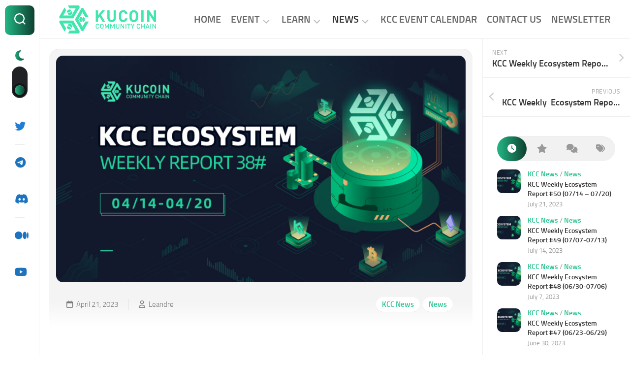

--- FILE ---
content_type: text/html; charset=UTF-8
request_url: https://news.kcc.io/kcc-weekly-ecosystem-report-38/
body_size: 17213
content:
<!DOCTYPE html> 
<html class="no-js" lang="en-US">

<head>
	<meta charset="UTF-8">
	<meta name="viewport" content="width=device-width, initial-scale=1.0">
	<link rel="profile" href="https://gmpg.org/xfn/11">
		<link rel="pingback" href="https://news.kcc.io/xmlrpc.php">
		
	<meta name='robots' content='index, follow, max-image-preview:large, max-snippet:-1, max-video-preview:-1' />
<script>document.documentElement.className = document.documentElement.className.replace("no-js","js");</script>

	<!-- This site is optimized with the Yoast SEO plugin v26.6 - https://yoast.com/wordpress/plugins/seo/ -->
	<title>KCC Weekly  Ecosystem Report 38# (04/14-04/20) - KCC News</title>
	<link rel="canonical" href="https://ec2-52-197-40-167.ap-northeast-1.compute.amazonaws.com/kcc-weekly-ecosystem-report-38/" />
	<meta property="og:locale" content="en_US" />
	<meta property="og:type" content="article" />
	<meta property="og:title" content="KCC Weekly  Ecosystem Report 38# (04/14-04/20) - KCC News" />
	<meta property="og:description" content="Hey guys, here is the KCC Weekly Report (38#) summarizing the recent progress of our chain and the latest news about KCC Projects. KCC Data Highlight&#046;&#046;&#046;" />
	<meta property="og:url" content="https://ec2-52-197-40-167.ap-northeast-1.compute.amazonaws.com/kcc-weekly-ecosystem-report-38/" />
	<meta property="og:site_name" content="KCC News" />
	<meta property="article:published_time" content="2023-04-21T08:18:41+00:00" />
	<meta property="og:image" content="https://ec2-52-197-40-167.ap-northeast-1.compute.amazonaws.com/wp-content/uploads/2023/04/KCC-WR38-News周报平台头图KCC-WR38-REPORT-.jpg" />
	<meta property="og:image:width" content="1400" />
	<meta property="og:image:height" content="800" />
	<meta property="og:image:type" content="image/jpeg" />
	<meta name="author" content="Leandre" />
	<meta name="twitter:card" content="summary_large_image" />
	<meta name="twitter:label1" content="Written by" />
	<meta name="twitter:data1" content="Leandre" />
	<meta name="twitter:label2" content="Est. reading time" />
	<meta name="twitter:data2" content="3 minutes" />
	<script type="application/ld+json" class="yoast-schema-graph">{"@context":"https://schema.org","@graph":[{"@type":"Article","@id":"https://ec2-52-197-40-167.ap-northeast-1.compute.amazonaws.com/kcc-weekly-ecosystem-report-38/#article","isPartOf":{"@id":"https://ec2-52-197-40-167.ap-northeast-1.compute.amazonaws.com/kcc-weekly-ecosystem-report-38/"},"author":{"name":"Leandre","@id":"https://52.197.40.167:80/#/schema/person/da6d65231fd6eee74b6f889278151309"},"headline":"KCC Weekly  Ecosystem Report 38# (04/14-04/20)","datePublished":"2023-04-21T08:18:41+00:00","mainEntityOfPage":{"@id":"https://ec2-52-197-40-167.ap-northeast-1.compute.amazonaws.com/kcc-weekly-ecosystem-report-38/"},"wordCount":230,"publisher":{"@id":"https://52.197.40.167:80/#organization"},"image":{"@id":"https://ec2-52-197-40-167.ap-northeast-1.compute.amazonaws.com/kcc-weekly-ecosystem-report-38/#primaryimage"},"thumbnailUrl":"https://news.kcc.io/wp-content/uploads/2023/04/KCC-WR38-News周报平台头图KCC-WR38-REPORT-.jpg","articleSection":["KCC News","News"],"inLanguage":"en-US"},{"@type":"WebPage","@id":"https://ec2-52-197-40-167.ap-northeast-1.compute.amazonaws.com/kcc-weekly-ecosystem-report-38/","url":"https://ec2-52-197-40-167.ap-northeast-1.compute.amazonaws.com/kcc-weekly-ecosystem-report-38/","name":"KCC Weekly  Ecosystem Report 38# (04/14-04/20) - KCC News","isPartOf":{"@id":"https://52.197.40.167:80/#website"},"primaryImageOfPage":{"@id":"https://ec2-52-197-40-167.ap-northeast-1.compute.amazonaws.com/kcc-weekly-ecosystem-report-38/#primaryimage"},"image":{"@id":"https://ec2-52-197-40-167.ap-northeast-1.compute.amazonaws.com/kcc-weekly-ecosystem-report-38/#primaryimage"},"thumbnailUrl":"https://news.kcc.io/wp-content/uploads/2023/04/KCC-WR38-News周报平台头图KCC-WR38-REPORT-.jpg","datePublished":"2023-04-21T08:18:41+00:00","breadcrumb":{"@id":"https://ec2-52-197-40-167.ap-northeast-1.compute.amazonaws.com/kcc-weekly-ecosystem-report-38/#breadcrumb"},"inLanguage":"en-US","potentialAction":[{"@type":"ReadAction","target":["https://ec2-52-197-40-167.ap-northeast-1.compute.amazonaws.com/kcc-weekly-ecosystem-report-38/"]}]},{"@type":"ImageObject","inLanguage":"en-US","@id":"https://ec2-52-197-40-167.ap-northeast-1.compute.amazonaws.com/kcc-weekly-ecosystem-report-38/#primaryimage","url":"https://news.kcc.io/wp-content/uploads/2023/04/KCC-WR38-News周报平台头图KCC-WR38-REPORT-.jpg","contentUrl":"https://news.kcc.io/wp-content/uploads/2023/04/KCC-WR38-News周报平台头图KCC-WR38-REPORT-.jpg","width":1400,"height":800},{"@type":"BreadcrumbList","@id":"https://ec2-52-197-40-167.ap-northeast-1.compute.amazonaws.com/kcc-weekly-ecosystem-report-38/#breadcrumb","itemListElement":[{"@type":"ListItem","position":1,"name":"Home","item":"https://52.197.40.167:80/"},{"@type":"ListItem","position":2,"name":"KCC Weekly  Ecosystem Report 38# (04/14-04/20)"}]},{"@type":"WebSite","@id":"https://52.197.40.167:80/#website","url":"https://52.197.40.167:80/","name":"KCC News","description":"Your source of stories on DeFi, NFT, GameFi and the KCC Chain Community.","publisher":{"@id":"https://52.197.40.167:80/#organization"},"potentialAction":[{"@type":"SearchAction","target":{"@type":"EntryPoint","urlTemplate":"https://52.197.40.167:80/?s={search_term_string}"},"query-input":{"@type":"PropertyValueSpecification","valueRequired":true,"valueName":"search_term_string"}}],"inLanguage":"en-US"},{"@type":"Organization","@id":"https://52.197.40.167:80/#organization","name":"KCC News","url":"https://52.197.40.167:80/","logo":{"@type":"ImageObject","inLanguage":"en-US","@id":"https://52.197.40.167:80/#/schema/logo/image/","url":"https://news.kcc.io/wp-content/uploads/2022/05/cropped-KuCoin-Community-Chain_Green.png","contentUrl":"https://news.kcc.io/wp-content/uploads/2022/05/cropped-KuCoin-Community-Chain_Green.png","width":2917,"height":846,"caption":"KCC News"},"image":{"@id":"https://52.197.40.167:80/#/schema/logo/image/"}},{"@type":"Person","@id":"https://52.197.40.167:80/#/schema/person/da6d65231fd6eee74b6f889278151309","name":"Leandre","image":{"@type":"ImageObject","inLanguage":"en-US","@id":"https://52.197.40.167:80/#/schema/person/image/","url":"https://secure.gravatar.com/avatar/fbaac20848c0a53f02599acb63e82c6af05c628bcd93760816fd7894b8cc3bd4?s=96&d=mm&r=g","contentUrl":"https://secure.gravatar.com/avatar/fbaac20848c0a53f02599acb63e82c6af05c628bcd93760816fd7894b8cc3bd4?s=96&d=mm&r=g","caption":"Leandre"},"sameAs":["http://127.0.0.1"],"url":"https://news.kcc.io/author/user/"}]}</script>
	<!-- / Yoast SEO plugin. -->


<link rel="alternate" type="application/rss+xml" title="KCC News &raquo; Feed" href="https://news.kcc.io/feed/" />
<link rel="alternate" type="application/rss+xml" title="KCC News &raquo; Comments Feed" href="https://news.kcc.io/comments/feed/" />
<link rel="alternate" type="application/rss+xml" title="KCC News &raquo; KCC Weekly  Ecosystem Report 38# (04/14-04/20) Comments Feed" href="https://news.kcc.io/kcc-weekly-ecosystem-report-38/feed/" />
<link rel="alternate" title="oEmbed (JSON)" type="application/json+oembed" href="https://news.kcc.io/wp-json/oembed/1.0/embed?url=https%3A%2F%2Fnews.kcc.io%2Fkcc-weekly-ecosystem-report-38%2F" />
<link rel="alternate" title="oEmbed (XML)" type="text/xml+oembed" href="https://news.kcc.io/wp-json/oembed/1.0/embed?url=https%3A%2F%2Fnews.kcc.io%2Fkcc-weekly-ecosystem-report-38%2F&#038;format=xml" />
		<!-- This site uses the Google Analytics by MonsterInsights plugin v9.11.0 - Using Analytics tracking - https://www.monsterinsights.com/ -->
		<!-- Note: MonsterInsights is not currently configured on this site. The site owner needs to authenticate with Google Analytics in the MonsterInsights settings panel. -->
					<!-- No tracking code set -->
				<!-- / Google Analytics by MonsterInsights -->
		<style id='wp-img-auto-sizes-contain-inline-css' type='text/css'>
img:is([sizes=auto i],[sizes^="auto," i]){contain-intrinsic-size:3000px 1500px}
/*# sourceURL=wp-img-auto-sizes-contain-inline-css */
</style>
<style id='wp-emoji-styles-inline-css' type='text/css'>

	img.wp-smiley, img.emoji {
		display: inline !important;
		border: none !important;
		box-shadow: none !important;
		height: 1em !important;
		width: 1em !important;
		margin: 0 0.07em !important;
		vertical-align: -0.1em !important;
		background: none !important;
		padding: 0 !important;
	}
/*# sourceURL=wp-emoji-styles-inline-css */
</style>
<style id='wp-block-library-inline-css' type='text/css'>
:root{--wp-block-synced-color:#7a00df;--wp-block-synced-color--rgb:122,0,223;--wp-bound-block-color:var(--wp-block-synced-color);--wp-editor-canvas-background:#ddd;--wp-admin-theme-color:#007cba;--wp-admin-theme-color--rgb:0,124,186;--wp-admin-theme-color-darker-10:#006ba1;--wp-admin-theme-color-darker-10--rgb:0,107,160.5;--wp-admin-theme-color-darker-20:#005a87;--wp-admin-theme-color-darker-20--rgb:0,90,135;--wp-admin-border-width-focus:2px}@media (min-resolution:192dpi){:root{--wp-admin-border-width-focus:1.5px}}.wp-element-button{cursor:pointer}:root .has-very-light-gray-background-color{background-color:#eee}:root .has-very-dark-gray-background-color{background-color:#313131}:root .has-very-light-gray-color{color:#eee}:root .has-very-dark-gray-color{color:#313131}:root .has-vivid-green-cyan-to-vivid-cyan-blue-gradient-background{background:linear-gradient(135deg,#00d084,#0693e3)}:root .has-purple-crush-gradient-background{background:linear-gradient(135deg,#34e2e4,#4721fb 50%,#ab1dfe)}:root .has-hazy-dawn-gradient-background{background:linear-gradient(135deg,#faaca8,#dad0ec)}:root .has-subdued-olive-gradient-background{background:linear-gradient(135deg,#fafae1,#67a671)}:root .has-atomic-cream-gradient-background{background:linear-gradient(135deg,#fdd79a,#004a59)}:root .has-nightshade-gradient-background{background:linear-gradient(135deg,#330968,#31cdcf)}:root .has-midnight-gradient-background{background:linear-gradient(135deg,#020381,#2874fc)}:root{--wp--preset--font-size--normal:16px;--wp--preset--font-size--huge:42px}.has-regular-font-size{font-size:1em}.has-larger-font-size{font-size:2.625em}.has-normal-font-size{font-size:var(--wp--preset--font-size--normal)}.has-huge-font-size{font-size:var(--wp--preset--font-size--huge)}.has-text-align-center{text-align:center}.has-text-align-left{text-align:left}.has-text-align-right{text-align:right}.has-fit-text{white-space:nowrap!important}#end-resizable-editor-section{display:none}.aligncenter{clear:both}.items-justified-left{justify-content:flex-start}.items-justified-center{justify-content:center}.items-justified-right{justify-content:flex-end}.items-justified-space-between{justify-content:space-between}.screen-reader-text{border:0;clip-path:inset(50%);height:1px;margin:-1px;overflow:hidden;padding:0;position:absolute;width:1px;word-wrap:normal!important}.screen-reader-text:focus{background-color:#ddd;clip-path:none;color:#444;display:block;font-size:1em;height:auto;left:5px;line-height:normal;padding:15px 23px 14px;text-decoration:none;top:5px;width:auto;z-index:100000}html :where(.has-border-color){border-style:solid}html :where([style*=border-top-color]){border-top-style:solid}html :where([style*=border-right-color]){border-right-style:solid}html :where([style*=border-bottom-color]){border-bottom-style:solid}html :where([style*=border-left-color]){border-left-style:solid}html :where([style*=border-width]){border-style:solid}html :where([style*=border-top-width]){border-top-style:solid}html :where([style*=border-right-width]){border-right-style:solid}html :where([style*=border-bottom-width]){border-bottom-style:solid}html :where([style*=border-left-width]){border-left-style:solid}html :where(img[class*=wp-image-]){height:auto;max-width:100%}:where(figure){margin:0 0 1em}html :where(.is-position-sticky){--wp-admin--admin-bar--position-offset:var(--wp-admin--admin-bar--height,0px)}@media screen and (max-width:600px){html :where(.is-position-sticky){--wp-admin--admin-bar--position-offset:0px}}

/*# sourceURL=wp-block-library-inline-css */
</style><style id='wp-block-image-inline-css' type='text/css'>
.wp-block-image>a,.wp-block-image>figure>a{display:inline-block}.wp-block-image img{box-sizing:border-box;height:auto;max-width:100%;vertical-align:bottom}@media not (prefers-reduced-motion){.wp-block-image img.hide{visibility:hidden}.wp-block-image img.show{animation:show-content-image .4s}}.wp-block-image[style*=border-radius] img,.wp-block-image[style*=border-radius]>a{border-radius:inherit}.wp-block-image.has-custom-border img{box-sizing:border-box}.wp-block-image.aligncenter{text-align:center}.wp-block-image.alignfull>a,.wp-block-image.alignwide>a{width:100%}.wp-block-image.alignfull img,.wp-block-image.alignwide img{height:auto;width:100%}.wp-block-image .aligncenter,.wp-block-image .alignleft,.wp-block-image .alignright,.wp-block-image.aligncenter,.wp-block-image.alignleft,.wp-block-image.alignright{display:table}.wp-block-image .aligncenter>figcaption,.wp-block-image .alignleft>figcaption,.wp-block-image .alignright>figcaption,.wp-block-image.aligncenter>figcaption,.wp-block-image.alignleft>figcaption,.wp-block-image.alignright>figcaption{caption-side:bottom;display:table-caption}.wp-block-image .alignleft{float:left;margin:.5em 1em .5em 0}.wp-block-image .alignright{float:right;margin:.5em 0 .5em 1em}.wp-block-image .aligncenter{margin-left:auto;margin-right:auto}.wp-block-image :where(figcaption){margin-bottom:1em;margin-top:.5em}.wp-block-image.is-style-circle-mask img{border-radius:9999px}@supports ((-webkit-mask-image:none) or (mask-image:none)) or (-webkit-mask-image:none){.wp-block-image.is-style-circle-mask img{border-radius:0;-webkit-mask-image:url('data:image/svg+xml;utf8,<svg viewBox="0 0 100 100" xmlns="http://www.w3.org/2000/svg"><circle cx="50" cy="50" r="50"/></svg>');mask-image:url('data:image/svg+xml;utf8,<svg viewBox="0 0 100 100" xmlns="http://www.w3.org/2000/svg"><circle cx="50" cy="50" r="50"/></svg>');mask-mode:alpha;-webkit-mask-position:center;mask-position:center;-webkit-mask-repeat:no-repeat;mask-repeat:no-repeat;-webkit-mask-size:contain;mask-size:contain}}:root :where(.wp-block-image.is-style-rounded img,.wp-block-image .is-style-rounded img){border-radius:9999px}.wp-block-image figure{margin:0}.wp-lightbox-container{display:flex;flex-direction:column;position:relative}.wp-lightbox-container img{cursor:zoom-in}.wp-lightbox-container img:hover+button{opacity:1}.wp-lightbox-container button{align-items:center;backdrop-filter:blur(16px) saturate(180%);background-color:#5a5a5a40;border:none;border-radius:4px;cursor:zoom-in;display:flex;height:20px;justify-content:center;opacity:0;padding:0;position:absolute;right:16px;text-align:center;top:16px;width:20px;z-index:100}@media not (prefers-reduced-motion){.wp-lightbox-container button{transition:opacity .2s ease}}.wp-lightbox-container button:focus-visible{outline:3px auto #5a5a5a40;outline:3px auto -webkit-focus-ring-color;outline-offset:3px}.wp-lightbox-container button:hover{cursor:pointer;opacity:1}.wp-lightbox-container button:focus{opacity:1}.wp-lightbox-container button:focus,.wp-lightbox-container button:hover,.wp-lightbox-container button:not(:hover):not(:active):not(.has-background){background-color:#5a5a5a40;border:none}.wp-lightbox-overlay{box-sizing:border-box;cursor:zoom-out;height:100vh;left:0;overflow:hidden;position:fixed;top:0;visibility:hidden;width:100%;z-index:100000}.wp-lightbox-overlay .close-button{align-items:center;cursor:pointer;display:flex;justify-content:center;min-height:40px;min-width:40px;padding:0;position:absolute;right:calc(env(safe-area-inset-right) + 16px);top:calc(env(safe-area-inset-top) + 16px);z-index:5000000}.wp-lightbox-overlay .close-button:focus,.wp-lightbox-overlay .close-button:hover,.wp-lightbox-overlay .close-button:not(:hover):not(:active):not(.has-background){background:none;border:none}.wp-lightbox-overlay .lightbox-image-container{height:var(--wp--lightbox-container-height);left:50%;overflow:hidden;position:absolute;top:50%;transform:translate(-50%,-50%);transform-origin:top left;width:var(--wp--lightbox-container-width);z-index:9999999999}.wp-lightbox-overlay .wp-block-image{align-items:center;box-sizing:border-box;display:flex;height:100%;justify-content:center;margin:0;position:relative;transform-origin:0 0;width:100%;z-index:3000000}.wp-lightbox-overlay .wp-block-image img{height:var(--wp--lightbox-image-height);min-height:var(--wp--lightbox-image-height);min-width:var(--wp--lightbox-image-width);width:var(--wp--lightbox-image-width)}.wp-lightbox-overlay .wp-block-image figcaption{display:none}.wp-lightbox-overlay button{background:none;border:none}.wp-lightbox-overlay .scrim{background-color:#fff;height:100%;opacity:.9;position:absolute;width:100%;z-index:2000000}.wp-lightbox-overlay.active{visibility:visible}@media not (prefers-reduced-motion){.wp-lightbox-overlay.active{animation:turn-on-visibility .25s both}.wp-lightbox-overlay.active img{animation:turn-on-visibility .35s both}.wp-lightbox-overlay.show-closing-animation:not(.active){animation:turn-off-visibility .35s both}.wp-lightbox-overlay.show-closing-animation:not(.active) img{animation:turn-off-visibility .25s both}.wp-lightbox-overlay.zoom.active{animation:none;opacity:1;visibility:visible}.wp-lightbox-overlay.zoom.active .lightbox-image-container{animation:lightbox-zoom-in .4s}.wp-lightbox-overlay.zoom.active .lightbox-image-container img{animation:none}.wp-lightbox-overlay.zoom.active .scrim{animation:turn-on-visibility .4s forwards}.wp-lightbox-overlay.zoom.show-closing-animation:not(.active){animation:none}.wp-lightbox-overlay.zoom.show-closing-animation:not(.active) .lightbox-image-container{animation:lightbox-zoom-out .4s}.wp-lightbox-overlay.zoom.show-closing-animation:not(.active) .lightbox-image-container img{animation:none}.wp-lightbox-overlay.zoom.show-closing-animation:not(.active) .scrim{animation:turn-off-visibility .4s forwards}}@keyframes show-content-image{0%{visibility:hidden}99%{visibility:hidden}to{visibility:visible}}@keyframes turn-on-visibility{0%{opacity:0}to{opacity:1}}@keyframes turn-off-visibility{0%{opacity:1;visibility:visible}99%{opacity:0;visibility:visible}to{opacity:0;visibility:hidden}}@keyframes lightbox-zoom-in{0%{transform:translate(calc((-100vw + var(--wp--lightbox-scrollbar-width))/2 + var(--wp--lightbox-initial-left-position)),calc(-50vh + var(--wp--lightbox-initial-top-position))) scale(var(--wp--lightbox-scale))}to{transform:translate(-50%,-50%) scale(1)}}@keyframes lightbox-zoom-out{0%{transform:translate(-50%,-50%) scale(1);visibility:visible}99%{visibility:visible}to{transform:translate(calc((-100vw + var(--wp--lightbox-scrollbar-width))/2 + var(--wp--lightbox-initial-left-position)),calc(-50vh + var(--wp--lightbox-initial-top-position))) scale(var(--wp--lightbox-scale));visibility:hidden}}
/*# sourceURL=https://news.kcc.io/wp-includes/blocks/image/style.min.css */
</style>
<style id='global-styles-inline-css' type='text/css'>
:root{--wp--preset--aspect-ratio--square: 1;--wp--preset--aspect-ratio--4-3: 4/3;--wp--preset--aspect-ratio--3-4: 3/4;--wp--preset--aspect-ratio--3-2: 3/2;--wp--preset--aspect-ratio--2-3: 2/3;--wp--preset--aspect-ratio--16-9: 16/9;--wp--preset--aspect-ratio--9-16: 9/16;--wp--preset--color--black: #000000;--wp--preset--color--cyan-bluish-gray: #abb8c3;--wp--preset--color--white: #ffffff;--wp--preset--color--pale-pink: #f78da7;--wp--preset--color--vivid-red: #cf2e2e;--wp--preset--color--luminous-vivid-orange: #ff6900;--wp--preset--color--luminous-vivid-amber: #fcb900;--wp--preset--color--light-green-cyan: #7bdcb5;--wp--preset--color--vivid-green-cyan: #00d084;--wp--preset--color--pale-cyan-blue: #8ed1fc;--wp--preset--color--vivid-cyan-blue: #0693e3;--wp--preset--color--vivid-purple: #9b51e0;--wp--preset--gradient--vivid-cyan-blue-to-vivid-purple: linear-gradient(135deg,rgb(6,147,227) 0%,rgb(155,81,224) 100%);--wp--preset--gradient--light-green-cyan-to-vivid-green-cyan: linear-gradient(135deg,rgb(122,220,180) 0%,rgb(0,208,130) 100%);--wp--preset--gradient--luminous-vivid-amber-to-luminous-vivid-orange: linear-gradient(135deg,rgb(252,185,0) 0%,rgb(255,105,0) 100%);--wp--preset--gradient--luminous-vivid-orange-to-vivid-red: linear-gradient(135deg,rgb(255,105,0) 0%,rgb(207,46,46) 100%);--wp--preset--gradient--very-light-gray-to-cyan-bluish-gray: linear-gradient(135deg,rgb(238,238,238) 0%,rgb(169,184,195) 100%);--wp--preset--gradient--cool-to-warm-spectrum: linear-gradient(135deg,rgb(74,234,220) 0%,rgb(151,120,209) 20%,rgb(207,42,186) 40%,rgb(238,44,130) 60%,rgb(251,105,98) 80%,rgb(254,248,76) 100%);--wp--preset--gradient--blush-light-purple: linear-gradient(135deg,rgb(255,206,236) 0%,rgb(152,150,240) 100%);--wp--preset--gradient--blush-bordeaux: linear-gradient(135deg,rgb(254,205,165) 0%,rgb(254,45,45) 50%,rgb(107,0,62) 100%);--wp--preset--gradient--luminous-dusk: linear-gradient(135deg,rgb(255,203,112) 0%,rgb(199,81,192) 50%,rgb(65,88,208) 100%);--wp--preset--gradient--pale-ocean: linear-gradient(135deg,rgb(255,245,203) 0%,rgb(182,227,212) 50%,rgb(51,167,181) 100%);--wp--preset--gradient--electric-grass: linear-gradient(135deg,rgb(202,248,128) 0%,rgb(113,206,126) 100%);--wp--preset--gradient--midnight: linear-gradient(135deg,rgb(2,3,129) 0%,rgb(40,116,252) 100%);--wp--preset--font-size--small: 13px;--wp--preset--font-size--medium: 20px;--wp--preset--font-size--large: 36px;--wp--preset--font-size--x-large: 42px;--wp--preset--spacing--20: 0.44rem;--wp--preset--spacing--30: 0.67rem;--wp--preset--spacing--40: 1rem;--wp--preset--spacing--50: 1.5rem;--wp--preset--spacing--60: 2.25rem;--wp--preset--spacing--70: 3.38rem;--wp--preset--spacing--80: 5.06rem;--wp--preset--shadow--natural: 6px 6px 9px rgba(0, 0, 0, 0.2);--wp--preset--shadow--deep: 12px 12px 50px rgba(0, 0, 0, 0.4);--wp--preset--shadow--sharp: 6px 6px 0px rgba(0, 0, 0, 0.2);--wp--preset--shadow--outlined: 6px 6px 0px -3px rgb(255, 255, 255), 6px 6px rgb(0, 0, 0);--wp--preset--shadow--crisp: 6px 6px 0px rgb(0, 0, 0);}:where(.is-layout-flex){gap: 0.5em;}:where(.is-layout-grid){gap: 0.5em;}body .is-layout-flex{display: flex;}.is-layout-flex{flex-wrap: wrap;align-items: center;}.is-layout-flex > :is(*, div){margin: 0;}body .is-layout-grid{display: grid;}.is-layout-grid > :is(*, div){margin: 0;}:where(.wp-block-columns.is-layout-flex){gap: 2em;}:where(.wp-block-columns.is-layout-grid){gap: 2em;}:where(.wp-block-post-template.is-layout-flex){gap: 1.25em;}:where(.wp-block-post-template.is-layout-grid){gap: 1.25em;}.has-black-color{color: var(--wp--preset--color--black) !important;}.has-cyan-bluish-gray-color{color: var(--wp--preset--color--cyan-bluish-gray) !important;}.has-white-color{color: var(--wp--preset--color--white) !important;}.has-pale-pink-color{color: var(--wp--preset--color--pale-pink) !important;}.has-vivid-red-color{color: var(--wp--preset--color--vivid-red) !important;}.has-luminous-vivid-orange-color{color: var(--wp--preset--color--luminous-vivid-orange) !important;}.has-luminous-vivid-amber-color{color: var(--wp--preset--color--luminous-vivid-amber) !important;}.has-light-green-cyan-color{color: var(--wp--preset--color--light-green-cyan) !important;}.has-vivid-green-cyan-color{color: var(--wp--preset--color--vivid-green-cyan) !important;}.has-pale-cyan-blue-color{color: var(--wp--preset--color--pale-cyan-blue) !important;}.has-vivid-cyan-blue-color{color: var(--wp--preset--color--vivid-cyan-blue) !important;}.has-vivid-purple-color{color: var(--wp--preset--color--vivid-purple) !important;}.has-black-background-color{background-color: var(--wp--preset--color--black) !important;}.has-cyan-bluish-gray-background-color{background-color: var(--wp--preset--color--cyan-bluish-gray) !important;}.has-white-background-color{background-color: var(--wp--preset--color--white) !important;}.has-pale-pink-background-color{background-color: var(--wp--preset--color--pale-pink) !important;}.has-vivid-red-background-color{background-color: var(--wp--preset--color--vivid-red) !important;}.has-luminous-vivid-orange-background-color{background-color: var(--wp--preset--color--luminous-vivid-orange) !important;}.has-luminous-vivid-amber-background-color{background-color: var(--wp--preset--color--luminous-vivid-amber) !important;}.has-light-green-cyan-background-color{background-color: var(--wp--preset--color--light-green-cyan) !important;}.has-vivid-green-cyan-background-color{background-color: var(--wp--preset--color--vivid-green-cyan) !important;}.has-pale-cyan-blue-background-color{background-color: var(--wp--preset--color--pale-cyan-blue) !important;}.has-vivid-cyan-blue-background-color{background-color: var(--wp--preset--color--vivid-cyan-blue) !important;}.has-vivid-purple-background-color{background-color: var(--wp--preset--color--vivid-purple) !important;}.has-black-border-color{border-color: var(--wp--preset--color--black) !important;}.has-cyan-bluish-gray-border-color{border-color: var(--wp--preset--color--cyan-bluish-gray) !important;}.has-white-border-color{border-color: var(--wp--preset--color--white) !important;}.has-pale-pink-border-color{border-color: var(--wp--preset--color--pale-pink) !important;}.has-vivid-red-border-color{border-color: var(--wp--preset--color--vivid-red) !important;}.has-luminous-vivid-orange-border-color{border-color: var(--wp--preset--color--luminous-vivid-orange) !important;}.has-luminous-vivid-amber-border-color{border-color: var(--wp--preset--color--luminous-vivid-amber) !important;}.has-light-green-cyan-border-color{border-color: var(--wp--preset--color--light-green-cyan) !important;}.has-vivid-green-cyan-border-color{border-color: var(--wp--preset--color--vivid-green-cyan) !important;}.has-pale-cyan-blue-border-color{border-color: var(--wp--preset--color--pale-cyan-blue) !important;}.has-vivid-cyan-blue-border-color{border-color: var(--wp--preset--color--vivid-cyan-blue) !important;}.has-vivid-purple-border-color{border-color: var(--wp--preset--color--vivid-purple) !important;}.has-vivid-cyan-blue-to-vivid-purple-gradient-background{background: var(--wp--preset--gradient--vivid-cyan-blue-to-vivid-purple) !important;}.has-light-green-cyan-to-vivid-green-cyan-gradient-background{background: var(--wp--preset--gradient--light-green-cyan-to-vivid-green-cyan) !important;}.has-luminous-vivid-amber-to-luminous-vivid-orange-gradient-background{background: var(--wp--preset--gradient--luminous-vivid-amber-to-luminous-vivid-orange) !important;}.has-luminous-vivid-orange-to-vivid-red-gradient-background{background: var(--wp--preset--gradient--luminous-vivid-orange-to-vivid-red) !important;}.has-very-light-gray-to-cyan-bluish-gray-gradient-background{background: var(--wp--preset--gradient--very-light-gray-to-cyan-bluish-gray) !important;}.has-cool-to-warm-spectrum-gradient-background{background: var(--wp--preset--gradient--cool-to-warm-spectrum) !important;}.has-blush-light-purple-gradient-background{background: var(--wp--preset--gradient--blush-light-purple) !important;}.has-blush-bordeaux-gradient-background{background: var(--wp--preset--gradient--blush-bordeaux) !important;}.has-luminous-dusk-gradient-background{background: var(--wp--preset--gradient--luminous-dusk) !important;}.has-pale-ocean-gradient-background{background: var(--wp--preset--gradient--pale-ocean) !important;}.has-electric-grass-gradient-background{background: var(--wp--preset--gradient--electric-grass) !important;}.has-midnight-gradient-background{background: var(--wp--preset--gradient--midnight) !important;}.has-small-font-size{font-size: var(--wp--preset--font-size--small) !important;}.has-medium-font-size{font-size: var(--wp--preset--font-size--medium) !important;}.has-large-font-size{font-size: var(--wp--preset--font-size--large) !important;}.has-x-large-font-size{font-size: var(--wp--preset--font-size--x-large) !important;}
/*# sourceURL=global-styles-inline-css */
</style>

<style id='classic-theme-styles-inline-css' type='text/css'>
/*! This file is auto-generated */
.wp-block-button__link{color:#fff;background-color:#32373c;border-radius:9999px;box-shadow:none;text-decoration:none;padding:calc(.667em + 2px) calc(1.333em + 2px);font-size:1.125em}.wp-block-file__button{background:#32373c;color:#fff;text-decoration:none}
/*# sourceURL=/wp-includes/css/classic-themes.min.css */
</style>
<link rel='stylesheet' id='all-in-one-event-calendar-theme-css' href='https://news.kcc.io/wp-content/plugins/all-in-one-event-calendar/apiki/dist/styles/theme.css?ver=1709804761' type='text/css' media='all' />
<link rel='stylesheet' id='shapebox-style-css' href='https://news.kcc.io/wp-content/themes/shapebox/style.css?ver=6.9' type='text/css' media='all' />
<style id='shapebox-style-inline-css' type='text/css'>

.entry a,
.blog-card-title a:hover,
.blog-card-category a,
.blog-card-comments:focus,
.blog-single-category a,
.related-title a:hover,
.sidebar .post-nav li a:hover span,
.widget a:hover,
.alx-tab .tab-item-category a,
.alx-posts .post-item-category a,
.alx-tab li:hover .tab-item-title a,
.alx-tab li:hover .tab-item-comment a,
.alx-posts li:hover .post-item-title a { color: #28c38f; }

.slick-featured .slick-dots .slick-active button { border-color: #28c38f; }
				

#profile,
.toggle-search,
.toggle-search.active,
.slick-featured-nav .slick-prev,
.slick-featured-nav .slick-next,
.slick-featured-nav .slick-prev:hover,
.slick-featured-nav .slick-next:hover,
.slick-featured-nav .slick-prev:focus,
.slick-featured-nav .slick-next:focus,
#footer:after,
.blog-card-more-link,
.blog-card-author a,
.blog-single-author a,
.widget_calendar caption,
.alx-tabs-nav li.active a,
#theme-toggle-btn:before { background: linear-gradient(90deg, #23b785 0%, #0e4030 100%); }

#theme-toggle i { background-image: linear-gradient(90deg, #23b785 0%, #0e4030 100%); }

@media only screen and (max-width: 720px) {
	.site-title:after { background: linear-gradient(90deg, #23b785 0%, #0e4030 100%); }
}
				

#profile,
.toggle-search,
.toggle-search.active,
.slick-featured-nav .slick-prev,
.slick-featured-nav .slick-next,
.slick-featured-nav .slick-prev:hover,
.slick-featured-nav .slick-next:hover,
.slick-featured-nav .slick-prev:focus,
.slick-featured-nav .slick-next:focus,
#footer:after,
.blog-card-more-link,
.blog-card-author a,
.blog-single-author a,
.widget_calendar caption,
.alx-tabs-nav li.active a,
#theme-toggle-btn:before { background: linear-gradient(90deg, #23b785 0%, #0e4030 100%); }

#theme-toggle i { background-image: linear-gradient(90deg, #23b785 0%, #0e4030 100%); }

@media only screen and (max-width: 720px) {
	.site-title:after { background: linear-gradient(90deg, #23b785 0%, #0e4030 100%); }
}
				
.site-title a img { max-height: 57px; }
.site-title a, .site-description { color: #blank; }

/*# sourceURL=shapebox-style-inline-css */
</style>
<link rel='stylesheet' id='shapebox-responsive-css' href='https://news.kcc.io/wp-content/themes/shapebox/responsive.css?ver=6.9' type='text/css' media='all' />
<link rel='stylesheet' id='shapebox-dark-css' href='https://news.kcc.io/wp-content/themes/shapebox/dark.css?ver=6.9' type='text/css' media='all' />
<link rel='stylesheet' id='shapebox-font-awesome-css' href='https://news.kcc.io/wp-content/themes/shapebox/fonts/all.min.css?ver=6.9' type='text/css' media='all' />
<link rel='stylesheet' id='wp-block-paragraph-css' href='https://news.kcc.io/wp-includes/blocks/paragraph/style.min.css?ver=6.9' type='text/css' media='all' />
<link rel='stylesheet' id='wp-block-heading-css' href='https://news.kcc.io/wp-includes/blocks/heading/style.min.css?ver=6.9' type='text/css' media='all' />
<script type="text/javascript" src="https://news.kcc.io/wp-includes/js/jquery/jquery.min.js?ver=3.7.1" id="jquery-core-js"></script>
<script type="text/javascript" src="https://news.kcc.io/wp-includes/js/jquery/jquery-migrate.min.js?ver=3.4.1" id="jquery-migrate-js"></script>
<script type="text/javascript" src="https://news.kcc.io/wp-content/themes/shapebox/js/slick.min.js?ver=6.9" id="shapebox-slick-js"></script>
<link rel="https://api.w.org/" href="https://news.kcc.io/wp-json/" /><link rel="alternate" title="JSON" type="application/json" href="https://news.kcc.io/wp-json/wp/v2/posts/1613" /><link rel="EditURI" type="application/rsd+xml" title="RSD" href="https://news.kcc.io/xmlrpc.php?rsd" />
<meta name="generator" content="WordPress 6.9" />
<link rel='shortlink' href='https://news.kcc.io/?p=1613' />
<!-- Global site tag (gtag.js) - Google Analytics -->
<script async src="https://www.googletagmanager.com/gtag/js?id=G-F11CD9TL8K"></script>
<script>
  window.dataLayer = window.dataLayer || [];
  function gtag(){dataLayer.push(arguments);}
  gtag('js', new Date());

  gtag('config', 'G-F11CD9TL8K');
</script>

<meta name="google-site-verification" content="XMi4Uv64786oGZRJZFP0LQSCNp0ypH3vMhLahCoiNZA" /><!-- Analytics by WP Statistics - https://wp-statistics.com -->
<link rel="icon" href="https://news.kcc.io/wp-content/uploads/2022/05/cropped-KuCoin-Community-Chain_Icon-32x32.png" sizes="32x32" />
<link rel="icon" href="https://news.kcc.io/wp-content/uploads/2022/05/cropped-KuCoin-Community-Chain_Icon-192x192.png" sizes="192x192" />
<link rel="apple-touch-icon" href="https://news.kcc.io/wp-content/uploads/2022/05/cropped-KuCoin-Community-Chain_Icon-180x180.png" />
<meta name="msapplication-TileImage" content="https://news.kcc.io/wp-content/uploads/2022/05/cropped-KuCoin-Community-Chain_Icon-270x270.png" />
		<style type="text/css" id="wp-custom-css">
			
.widget > h3 {
	color:#23b785; 
    font-size: 18px;
    font-weight: 600;
}

.nav-menu:not(.mobile) {
        font-size: 20px;
    }
body:where(.dark) .nav-menu:not(.mobile) a {
    color:#28CD96;
}

.featured-title {
    font-size: 30px;
}
.blog-single-title {
    font-size: 25px;
}

.tribe-events-content ol, .tribe-events-content p, .tribe-events-content ul {
	color: #5d5d5d;
}

.tribe-events .tribe-events-calendar-month__day-date-daynum {
    color: #04c;
}
.tribe-events-single-event-title {
   
    color: #04c;
	}

.tribe-events-schedule h2 { 
    color: #28CD96;
	}

.tribe-events-back a, .tribe-events-back a:visited {
    color: #28CD96;
		}
.tribe-events-meta-group .tribe-events-single-section-title {
    color:#28CD96;
			}
.single-tribe_events .tribe-events-single .tribe-events-event-meta {
    color: #28CD96;
	}

.tribe-common .tribe-common-h3 {
    color: #04c;
}

.blog-single-inner{
	overflow: visible;
}
.blog-single-inner-inner{
	
}

.blog-single-title{
	font-size: 30px;
}

.blog-single-inner-inner{
	  left: 45px;
    bottom: -170px;
	  padding: 0;
}

.entry-content{
	padding-top: 80px;
}

.featured-item:before {
    opacity: 1;
}
.blog-single-inner:before {
	    opacity: 0;
}

body:where(.dark) .site-title a img,
body:where(.dark) .site-title a svg { filter: invert(0) !important; ; } 

.tnp-widget-minimal input.tnp-submit {
  
background-color: #23b785;
	        font-size: 20px;
font-weight:bold;


		</style>
		<style id="kirki-inline-styles"></style></head>

<body class="wp-singular post-template-default single single-post postid-1613 single-format-standard wp-custom-logo wp-theme-shapebox col-2cl full-width mobile-menu dark invert-dark-logo logged-out">

	<script>
		document.body.classList.add(localStorage.getItem('theme') || 'light');
	</script>


<a class="skip-link screen-reader-text" href="#page">Skip to content</a>

<div id="wrapper">
	
	<div id="header-sticky">
		<header id="header" class="hide-on-scroll-down nav-menu-dropdown-left">
		
			<div class="group">
				<p class="site-title"><a href="https://news.kcc.io/" rel="home"><img src="https://news.kcc.io/wp-content/uploads/2022/05/cropped-KuCoin-Community-Chain_Green.png" alt="KCC News"></a></p>
								
									<div id="wrap-nav-header" class="wrap-nav">
								<nav id="nav-header-nav" class="main-navigation nav-menu">
			<button class="menu-toggle" aria-controls="primary-menu" aria-expanded="false">
				<span class="screen-reader-text">Expand Menu</span><div class="menu-toggle-icon"><span></span><span></span><span></span></div>			</button>
			<div class="menu-menue-container"><ul id="nav-header" class="menu"><li id="menu-item-118" class="menu-item menu-item-type-custom menu-item-object-custom menu-item-home menu-item-118"><span class="menu-item-wrapper"><a href="https://news.kcc.io/">Home</a></span></li>
<li id="menu-item-107" class="menu-item menu-item-type-taxonomy menu-item-object-category menu-item-has-children menu-item-107"><span class="menu-item-wrapper has-arrow"><a href="https://news.kcc.io/category/event/">Event</a><button onClick="alxMediaMenu.toggleItem(this)"><span class="screen-reader-text">Toggle Child Menu</span><svg class="svg-icon" aria-hidden="true" role="img" focusable="false" xmlns="http://www.w3.org/2000/svg" width="14" height="8" viewBox="0 0 20 12"><polygon fill="" fill-rule="evenodd" points="1319.899 365.778 1327.678 358 1329.799 360.121 1319.899 370.021 1310 360.121 1312.121 358" transform="translate(-1310 -358)"></polygon></svg></button></span>
<ul class="sub-menu">
	<li id="menu-item-108" class="menu-item menu-item-type-taxonomy menu-item-object-category menu-item-108"><span class="menu-item-wrapper"><a href="https://news.kcc.io/category/event/kcc-event/">KCC Events</a></span></li>
	<li id="menu-item-109" class="menu-item menu-item-type-taxonomy menu-item-object-category menu-item-109"><span class="menu-item-wrapper"><a href="https://news.kcc.io/category/event/project-event/">Project Events</a></span></li>
</ul>
</li>
<li id="menu-item-110" class="menu-item menu-item-type-taxonomy menu-item-object-category menu-item-has-children menu-item-110"><span class="menu-item-wrapper has-arrow"><a href="https://news.kcc.io/category/learn/">Learn</a><button onClick="alxMediaMenu.toggleItem(this)"><span class="screen-reader-text">Toggle Child Menu</span><svg class="svg-icon" aria-hidden="true" role="img" focusable="false" xmlns="http://www.w3.org/2000/svg" width="14" height="8" viewBox="0 0 20 12"><polygon fill="" fill-rule="evenodd" points="1319.899 365.778 1327.678 358 1329.799 360.121 1319.899 370.021 1310 360.121 1312.121 358" transform="translate(-1310 -358)"></polygon></svg></button></span>
<ul class="sub-menu">
	<li id="menu-item-111" class="menu-item menu-item-type-taxonomy menu-item-object-category menu-item-111"><span class="menu-item-wrapper"><a href="https://news.kcc.io/category/learn/kcc-projects/">KCC Projects</a></span></li>
	<li id="menu-item-112" class="menu-item menu-item-type-taxonomy menu-item-object-category menu-item-112"><span class="menu-item-wrapper"><a href="https://news.kcc.io/category/learn/research/">Research</a></span></li>
	<li id="menu-item-113" class="menu-item menu-item-type-taxonomy menu-item-object-category menu-item-113"><span class="menu-item-wrapper"><a href="https://news.kcc.io/category/learn/tutorial/">Tutorial</a></span></li>
</ul>
</li>
<li id="menu-item-114" class="menu-item menu-item-type-taxonomy menu-item-object-category current-post-ancestor current-menu-parent current-post-parent menu-item-has-children menu-item-114"><span class="menu-item-wrapper has-arrow"><a href="https://news.kcc.io/category/news/"><span class="screen-reader-text">Current Page Parent </span>News</a><button onClick="alxMediaMenu.toggleItem(this)"><span class="screen-reader-text">Toggle Child Menu</span><svg class="svg-icon" aria-hidden="true" role="img" focusable="false" xmlns="http://www.w3.org/2000/svg" width="14" height="8" viewBox="0 0 20 12"><polygon fill="" fill-rule="evenodd" points="1319.899 365.778 1327.678 358 1329.799 360.121 1319.899 370.021 1310 360.121 1312.121 358" transform="translate(-1310 -358)"></polygon></svg></button></span>
<ul class="sub-menu">
	<li id="menu-item-115" class="menu-item menu-item-type-taxonomy menu-item-object-category current-post-ancestor current-menu-parent current-post-parent menu-item-115"><span class="menu-item-wrapper"><a href="https://news.kcc.io/category/news/kcc-news/"><span class="screen-reader-text">Current Page Parent </span>KCC News</a></span></li>
	<li id="menu-item-116" class="menu-item menu-item-type-taxonomy menu-item-object-category menu-item-116"><span class="menu-item-wrapper"><a href="https://news.kcc.io/category/news/project-news/">Project News</a></span></li>
</ul>
</li>
<li id="menu-item-221" class="menu-item menu-item-type-custom menu-item-object-custom menu-item-221"><span class="menu-item-wrapper"><a href="https://news.kcc.io/kcc-event-calender/">KCC Event Calendar</a></span></li>
<li id="menu-item-117" class="menu-item menu-item-type-post_type menu-item-object-page menu-item-117"><span class="menu-item-wrapper"><a href="https://news.kcc.io/contact-us/">Contact Us</a></span></li>
<li id="menu-item-819" class="menu-item menu-item-type-post_type menu-item-object-page menu-item-819"><span class="menu-item-wrapper"><a href="https://news.kcc.io/newsletter/">Newsletter</a></span></li>
</ul></div>		</nav>
							</div>
								
									<div id="wrap-nav-mobile" class="wrap-nav">
								<nav id="nav-mobile-nav" class="main-navigation nav-menu">
			<button class="menu-toggle" aria-controls="primary-menu" aria-expanded="false">
				<span class="screen-reader-text">Expand Menu</span><div class="menu-toggle-icon"><span></span><span></span><span></span></div>			</button>
			<div class="menu-menue-container"><ul id="nav-mobile" class="menu"><li class="menu-item menu-item-type-custom menu-item-object-custom menu-item-home menu-item-118"><span class="menu-item-wrapper"><a href="https://news.kcc.io/">Home</a></span></li>
<li class="menu-item menu-item-type-taxonomy menu-item-object-category menu-item-has-children menu-item-107"><span class="menu-item-wrapper has-arrow"><a href="https://news.kcc.io/category/event/">Event</a><button onClick="alxMediaMenu.toggleItem(this)"><span class="screen-reader-text">Toggle Child Menu</span><svg class="svg-icon" aria-hidden="true" role="img" focusable="false" xmlns="http://www.w3.org/2000/svg" width="14" height="8" viewBox="0 0 20 12"><polygon fill="" fill-rule="evenodd" points="1319.899 365.778 1327.678 358 1329.799 360.121 1319.899 370.021 1310 360.121 1312.121 358" transform="translate(-1310 -358)"></polygon></svg></button></span>
<ul class="sub-menu">
	<li class="menu-item menu-item-type-taxonomy menu-item-object-category menu-item-108"><span class="menu-item-wrapper"><a href="https://news.kcc.io/category/event/kcc-event/">KCC Events</a></span></li>
	<li class="menu-item menu-item-type-taxonomy menu-item-object-category menu-item-109"><span class="menu-item-wrapper"><a href="https://news.kcc.io/category/event/project-event/">Project Events</a></span></li>
</ul>
</li>
<li class="menu-item menu-item-type-taxonomy menu-item-object-category menu-item-has-children menu-item-110"><span class="menu-item-wrapper has-arrow"><a href="https://news.kcc.io/category/learn/">Learn</a><button onClick="alxMediaMenu.toggleItem(this)"><span class="screen-reader-text">Toggle Child Menu</span><svg class="svg-icon" aria-hidden="true" role="img" focusable="false" xmlns="http://www.w3.org/2000/svg" width="14" height="8" viewBox="0 0 20 12"><polygon fill="" fill-rule="evenodd" points="1319.899 365.778 1327.678 358 1329.799 360.121 1319.899 370.021 1310 360.121 1312.121 358" transform="translate(-1310 -358)"></polygon></svg></button></span>
<ul class="sub-menu">
	<li class="menu-item menu-item-type-taxonomy menu-item-object-category menu-item-111"><span class="menu-item-wrapper"><a href="https://news.kcc.io/category/learn/kcc-projects/">KCC Projects</a></span></li>
	<li class="menu-item menu-item-type-taxonomy menu-item-object-category menu-item-112"><span class="menu-item-wrapper"><a href="https://news.kcc.io/category/learn/research/">Research</a></span></li>
	<li class="menu-item menu-item-type-taxonomy menu-item-object-category menu-item-113"><span class="menu-item-wrapper"><a href="https://news.kcc.io/category/learn/tutorial/">Tutorial</a></span></li>
</ul>
</li>
<li class="menu-item menu-item-type-taxonomy menu-item-object-category current-post-ancestor current-menu-parent current-post-parent menu-item-has-children menu-item-114"><span class="menu-item-wrapper has-arrow"><a href="https://news.kcc.io/category/news/"><span class="screen-reader-text">Current Page Parent </span>News</a><button onClick="alxMediaMenu.toggleItem(this)"><span class="screen-reader-text">Toggle Child Menu</span><svg class="svg-icon" aria-hidden="true" role="img" focusable="false" xmlns="http://www.w3.org/2000/svg" width="14" height="8" viewBox="0 0 20 12"><polygon fill="" fill-rule="evenodd" points="1319.899 365.778 1327.678 358 1329.799 360.121 1319.899 370.021 1310 360.121 1312.121 358" transform="translate(-1310 -358)"></polygon></svg></button></span>
<ul class="sub-menu">
	<li class="menu-item menu-item-type-taxonomy menu-item-object-category current-post-ancestor current-menu-parent current-post-parent menu-item-115"><span class="menu-item-wrapper"><a href="https://news.kcc.io/category/news/kcc-news/"><span class="screen-reader-text">Current Page Parent </span>KCC News</a></span></li>
	<li class="menu-item menu-item-type-taxonomy menu-item-object-category menu-item-116"><span class="menu-item-wrapper"><a href="https://news.kcc.io/category/news/project-news/">Project News</a></span></li>
</ul>
</li>
<li class="menu-item menu-item-type-custom menu-item-object-custom menu-item-221"><span class="menu-item-wrapper"><a href="https://news.kcc.io/kcc-event-calender/">KCC Event Calendar</a></span></li>
<li class="menu-item menu-item-type-post_type menu-item-object-page menu-item-117"><span class="menu-item-wrapper"><a href="https://news.kcc.io/contact-us/">Contact Us</a></span></li>
<li class="menu-item menu-item-type-post_type menu-item-object-page menu-item-819"><span class="menu-item-wrapper"><a href="https://news.kcc.io/newsletter/">Newsletter</a></span></li>
</ul></div>		</nav>
							</div>
								
			</div>
			
		</header><!--/#header-->
	</div><!--/#header-sticky-->
	
	<div class="sidebar s2 group">
					<div class="search-trap-focus">
				<button class="toggle-search" data-target=".search-trap-focus">
					<svg class="svg-icon" id="svg-search" aria-hidden="true" role="img" focusable="false" xmlns="http://www.w3.org/2000/svg" width="23" height="23" viewBox="0 0 23 23"><path d="M38.710696,48.0601792 L43,52.3494831 L41.3494831,54 L37.0601792,49.710696 C35.2632422,51.1481185 32.9839107,52.0076499 30.5038249,52.0076499 C24.7027226,52.0076499 20,47.3049272 20,41.5038249 C20,35.7027226 24.7027226,31 30.5038249,31 C36.3049272,31 41.0076499,35.7027226 41.0076499,41.5038249 C41.0076499,43.9839107 40.1481185,46.2632422 38.710696,48.0601792 Z M36.3875844,47.1716785 C37.8030221,45.7026647 38.6734666,43.7048964 38.6734666,41.5038249 C38.6734666,36.9918565 35.0157934,33.3341833 30.5038249,33.3341833 C25.9918565,33.3341833 22.3341833,36.9918565 22.3341833,41.5038249 C22.3341833,46.0157934 25.9918565,49.6734666 30.5038249,49.6734666 C32.7048964,49.6734666 34.7026647,48.8030221 36.1716785,47.3875844 C36.2023931,47.347638 36.2360451,47.3092237 36.2726343,47.2726343 C36.3092237,47.2360451 36.347638,47.2023931 36.3875844,47.1716785 Z" transform="translate(-20 -31)"></path></svg>
					<svg class="svg-icon" id="svg-close" aria-hidden="true" role="img" focusable="false" xmlns="http://www.w3.org/2000/svg" width="23" height="23" viewBox="0 0 16 16"><polygon fill="" fill-rule="evenodd" points="6.852 7.649 .399 1.195 1.445 .149 7.899 6.602 14.352 .149 15.399 1.195 8.945 7.649 15.399 14.102 14.352 15.149 7.899 8.695 1.445 15.149 .399 14.102"></polygon></svg>
				</button>
				<div class="search-expand">
					<div class="search-expand-inner">
						<form method="get" class="searchform themeform" action="https://news.kcc.io/">
	<div>
		<input type="text" class="search" name="s" onblur="if(this.value=='')this.value='To search type and hit enter';" onfocus="if(this.value=='To search type and hit enter')this.value='';" value="To search type and hit enter" />
	</div>
</form>					</div>
				</div>
			</div>
				
					<button id="theme-toggle">
				<i class="fas fa-sun"></i>
				<i class="fas fa-moon"></i>
				<span id="theme-toggle-btn"></span>
			</button>
				
					<ul class="social-links"><li><a rel="nofollow" class="social-tooltip" title="Twitter" href="https://twitter.com/KCCOfficialTW" target="_blank"><i class="fab fa-twitter" style="color: #227cd6;"></i></a></li><li><a rel="nofollow" class="social-tooltip" title="Telegram" href="https://t.me/KCCOfficialEnglishCommunity" target="_blank"><i class="fab fa-telegram" style="color: #1e73be;"></i></a></li><li><a rel="nofollow" class="social-tooltip" title="Discord" href="https://discord.io/KCCOfficial" target="_blank"><i class="fab fa-discord" style="color: #1e73be;"></i></a></li><li><a rel="nofollow" class="social-tooltip" title="Medium" href="https://kccofficial.medium.com/" target="_blank"><i class="fab fa-medium" style="color: #1e73be;"></i></a></li><li><a rel="nofollow" class="social-tooltip" title="Youtube" href="https://www.youtube.com/c/KCCOfficialEnglishCommunity" target="_blank"><i class="fab fa-youtube" style="color: #1e73be;"></i></a></li></ul>			</div>
	
	
	<div class="container" id="page">
		<div class="container-inner">			
			<div class="main">
				<div class="main-inner group">
<div class="content">
	
	<div class="content-inner">
	
					<article id="post-1613" class="blog-single-wrap post-1613 post type-post status-publish format-standard has-post-thumbnail hentry category-kcc-news category-news">	
				
				<div class="blog-single group">

										
						<div class="blog-single-inner" style="background-image:url('https://news.kcc.io/wp-content/uploads/2023/04/KCC-WR38-News周报平台头图KCC-WR38-REPORT--920x518.jpg');">
							
														
							<div class="blog-single-inner-inner">
								<h1 class="blog-single-title">KCC Weekly  Ecosystem Report 38# (04/14-04/20)</h1>
															</div>
							
						</div>
						
										
					<div class="blog-single-bottom group">
						
												
						<ul class="blog-single-meta group">	
							<li class="blog-single-date"><i class="far fa-calendar"></i>April 21, 2023</li>
							<li class="blog-single-byline"><i class="far fa-user"></i><a href="https://news.kcc.io/author/user/" title="Posts by Leandre" rel="author">Leandre</a></li>
						</ul>
						<div class="blog-single-category group"><a href="https://news.kcc.io/category/news/kcc-news/" rel="category tag">KCC News</a> <a href="https://news.kcc.io/category/news/" rel="category tag">News</a></div>
					</div>

				</div>
				
				<div class="entry-content">
					<div class="entry themeform">	
						
<p>Hey guys, here is the KCC Weekly Report (38#) summarizing the recent progress of our chain and the latest news about KCC Projects.</p>



<h2 class="wp-block-heading"><strong>KCC Data Highlight</strong></h2>



<figure class="wp-block-image"><img decoding="async" src="https://lh4.googleusercontent.com/_GtLRNfkI7fe3b3SvFnM8VFS0uWu5g-1F9Bz3HlKI1j8SSSNSVrosgp0ynE9AhiPXLSs3b53fgD8n_0OmqdTBmSuoMKp_TaC_VNbSGgEW7YEdoluj2sspdn57ar2Yg-8kKEdVTMLPzm9SI9kBySqXzk" alt=""/></figure>



<h2 class="wp-block-heading"><strong>KCC Ecosystem Update</strong></h2>



<p><strong>1. KuCoin Host an Event on HongKong</strong></p>



<figure class="wp-block-image"><img decoding="async" src="https://lh3.googleusercontent.com/wZHcrL4pyNTj3VoZEK0zjgxTVGozlVJ5yE9YtJMIz6AsCWzwmPY6t_JBzaZSMtjcY_e21Ps02LrL9C5laP0GVAr_C46emn9F_IUOQGWTVcy-59z-FZQyWR4OWpncKhBWELou89cNfTZKPLvkMLVuo4w" alt=""/></figure>



<p>April 20, KuCoin host an event with KuCoin Ventures, Conflux, and CHNC. Attendees got to connect with industry leaders and explored the blockchain industry during the Hong Kong Web3 Festival 2023.&nbsp;</p>



<p><a href="https://twitter.com/kucoincom/status/1648898536082411522">View more</a></p>



<p><strong>2. KCC Attended a US College Twitter Tour with CollegeDAO</strong></p>



<figure class="wp-block-image"><img decoding="async" src="https://lh6.googleusercontent.com/WbOqt0YGACl7yZql2WkQRMaoCIGKOcPRORRJTOliyBAEqoGHmad9YjyJ-Az5iDxmb5GzU5i77Q8Uo708ITHHaQYuGuunRwOOM9Xtvbbw0vb125xvCIYiqZY88jQfgr_bnczD1BZk5yK3YJOA8OhX950" alt=""/></figure>



<p>April 19, KCC joined US college Twitter tour with College DAO as Guest, and give all participants a chance to learn about the KCC community and connect with top universities. <a href="https://twitter.com/KCCOfficialTW/status/1648523988153565186">View more</a></p>



<p><strong>3. Rango Join KCC Ecosystem</strong></p>



<figure class="wp-block-image"><img decoding="async" src="https://lh5.googleusercontent.com/eiZEyeKNYOe3kPS2ObahKh7Ctq0i5uMVxloTwJjQ60xxlv233CroHU9WzgJ4zY-bd5zQlVpiLJlhob7T6xAdYZV0euvJ7JsTPd8WXC_sN_993qk7tSn3xZK_4ZaGRGJzKxRNEYEdIn89VvyDRiYcPY8" alt=""/></figure>



<p>April 16, Rango announced integration with KCC. <a href="https://twitter.com/RangoExchange/status/1647501007746744320">View more</a></p>



<p><strong>4. KCC Participated in a Panel Hosted by WCC</strong></p>



<figure class="wp-block-image"><img decoding="async" src="https://lh5.googleusercontent.com/lNUMvPJaP7iB1spg8cyQfYTQCFGtz6s4f4ToXNGi-plWG_4v3wOYTlXNhE0qZQFmXJWtdG11w0TfU7AqAA6Bq3nmtlmDEIqaXZryJA9EqpzTZNL18DPB_4QpMF_uvjH4ID3kkIY7_RiZGTOu42g2wg" alt=""/></figure>



<p>April 16, Cedric, the BD manager of KCC, joined a panel with the topic “ How to craft relevant tokenomics for your Web3 project?”</p>



<p><a href="https://twitter.com/web3concanarias/status/1647273006689931265">View more</a></p>



<p><strong>5. MojitoSwap Launched a New Liquidity Bar</strong></p>



<p>April 20, MojitoSwap announced a new liquidity bar PZP/USDT.<a href="https://twitter.com/MojitoSwap/status/1648975687162949632"> View more</a></p>



<p class="has-vivid-red-color has-text-color"><em>Disclaimer note: This is a weekly report that the core KCC team will be releasing with the support of its community members and partners to provide insights on the network’s growth, challenges, and overall observations. If you want us to include any more information or need specific insights please write to us at </em><a href="/cdn-cgi/l/email-protection#96fbf3f2fff7d6e6f7e4e2f8f3e4b8fdf5f5b8fff9"><em><span class="__cf_email__" data-cfemail="cba6aeafa2aa8bbbaab9bfa5aeb9e5a0a8a8e5a2a4">[email&#160;protected]</span></em></a></p>
												<div class="clear"></div>				
					</div><!--/.entry-->
				</div>
				
				<div class="entry-footer group">
				
										
					<div class="clear"></div>
					
										
										
										
					

<h4 class="heading">
	<i class="fas fa-hand-point-right"></i>You may also like...</h4>

<ul class="related-posts group">
	
		<li class="related">
		<article class="related-post">

			<div class="related-thumbnail">
				<a href="https://news.kcc.io/announcement-regarding-the-ishikari-hard-fork-on-kcc-testnet/">
											<img width="520" height="293" src="https://news.kcc.io/wp-content/uploads/2022/05/KCC-announcement-1-520x293.png" class="attachment-shapebox-medium size-shapebox-medium wp-post-image" alt="KCC announcement" decoding="async" fetchpriority="high" srcset="https://news.kcc.io/wp-content/uploads/2022/05/KCC-announcement-1-520x293.png 520w, https://news.kcc.io/wp-content/uploads/2022/05/KCC-announcement-1-920x518.png 920w" sizes="(max-width: 520px) 100vw, 520px" />																								</a>
			</div><!--/.post-thumbnail-->
			
			<div class="related-inner">
				
				<h4 class="related-title">
					<a href="https://news.kcc.io/announcement-regarding-the-ishikari-hard-fork-on-kcc-testnet/" rel="bookmark">Announcement Regarding the Ishikari Hard Fork on KCC Testnet</a>
				</h4><!--/.post-title-->
			
			</div><!--/.related-inner-->

		</article>
	</li><!--/.related-->
		<li class="related">
		<article class="related-post">

			<div class="related-thumbnail">
				<a href="https://news.kcc.io/kcc-opens-validator-election/">
											<img width="520" height="293" src="https://news.kcc.io/wp-content/uploads/2022/06/KCC-Opens-Validator-Election-100-of-the-KCC-Gas-Fee-Allocated-To-Active-Validators-1-520x293.jpg" class="attachment-shapebox-medium size-shapebox-medium wp-post-image" alt="KCC Opens Validator Election, 100% of the KCC Gas Fee Allocated To Active Validators (1)" decoding="async" srcset="https://news.kcc.io/wp-content/uploads/2022/06/KCC-Opens-Validator-Election-100-of-the-KCC-Gas-Fee-Allocated-To-Active-Validators-1-520x293.jpg 520w, https://news.kcc.io/wp-content/uploads/2022/06/KCC-Opens-Validator-Election-100-of-the-KCC-Gas-Fee-Allocated-To-Active-Validators-1-920x518.jpg 920w" sizes="(max-width: 520px) 100vw, 520px" />																								</a>
			</div><!--/.post-thumbnail-->
			
			<div class="related-inner">
				
				<h4 class="related-title">
					<a href="https://news.kcc.io/kcc-opens-validator-election/" rel="bookmark">KCC Opens Validator Election, 100% of the KCC Gas Fee Allocated To Active Validators</a>
				</h4><!--/.post-title-->
			
			</div><!--/.related-inner-->

		</article>
	</li><!--/.related-->
		<li class="related">
		<article class="related-post">

			<div class="related-thumbnail">
				<a href="https://news.kcc.io/how-to-join-the-practice-makes-perfect-and-win-background-nfts-through-torches/">
											<img width="520" height="293" src="https://news.kcc.io/wp-content/uploads/2022/10/MicrosoftTeams-image-33-520x293.png" class="attachment-shapebox-medium size-shapebox-medium wp-post-image" alt="" decoding="async" srcset="https://news.kcc.io/wp-content/uploads/2022/10/MicrosoftTeams-image-33-520x293.png 520w, https://news.kcc.io/wp-content/uploads/2022/10/MicrosoftTeams-image-33-920x518.png 920w" sizes="(max-width: 520px) 100vw, 520px" />																								</a>
			</div><!--/.post-thumbnail-->
			
			<div class="related-inner">
				
				<h4 class="related-title">
					<a href="https://news.kcc.io/how-to-join-the-practice-makes-perfect-and-win-background-nfts-through-torches/" rel="bookmark">How To Join the Practice Makes Perfect and Win Background NFTs Through Torches￼</a>
				</h4><!--/.post-title-->
			
			</div><!--/.related-inner-->

		</article>
	</li><!--/.related-->
		
</ul><!--/.post-related-->


										
				</div>
								
							

			</article><!--/.post-->

			
	</div>
	
</div><!--/.content-->


	<div class="sidebar s1">
		
		<div class="sidebar-content">
			
						
				<ul class="post-nav group">
		<li class="next"><a href="https://news.kcc.io/kcc-weekly-ecosystem-report-39/" rel="next"><i class="fas fa-chevron-right"></i><strong>Next</strong> <span>KCC Weekly Ecosystem Report #39 (04/21-04/27)</span></a></li>
		<li class="previous"><a href="https://news.kcc.io/kcc-weekly-ecosystem-report-37/" rel="prev"><i class="fas fa-chevron-left"></i><strong>Previous</strong> <span>KCC Weekly  Ecosystem Report 37# (04/07-04/13)</span></a></li>
	</ul>
			
			<div id="alxtabs-2" class="widget widget_alx_tabs">
<ul class="alx-tabs-nav group tab-count-4"><li class="alx-tab tab-recent"><a href="#tab-recent-2" title="Recent Posts"><i class="fas fa-clock"></i><span>Recent Posts</span></a></li><li class="alx-tab tab-popular"><a href="#tab-popular-2" title="Popular Posts"><i class="fas fa-star"></i><span>Popular Posts</span></a></li><li class="alx-tab tab-comments"><a href="#tab-comments-2" title="Recent Comments"><i class="fas fa-comments"></i><span>Recent Comments</span></a></li><li class="alx-tab tab-tags"><a href="#tab-tags-2" title="Tags"><i class="fas fa-tags"></i><span>Tags</span></a></li></ul>
	<div class="alx-tabs-container">


		
						
			<ul id="tab-recent-2" class="alx-tab group thumbs-enabled">
								<li>

										<div class="tab-item-thumbnail">
						<a href="https://news.kcc.io/kcc-weekly-ecosystem-report-50/">
															<img width="200" height="200" src="https://news.kcc.io/wp-content/uploads/2023/07/KCC-50-周报平台头图twitter-200x200.jpg" class="attachment-alx-small size-alx-small wp-post-image" alt="" decoding="async" loading="lazy" srcset="https://news.kcc.io/wp-content/uploads/2023/07/KCC-50-周报平台头图twitter-200x200.jpg 200w, https://news.kcc.io/wp-content/uploads/2023/07/KCC-50-周报平台头图twitter-150x150.jpg 150w" sizes="auto, (max-width: 200px) 100vw, 200px" />																																		</a>
					</div>
					
					<div class="tab-item-inner group">
						<p class="tab-item-category"><a href="https://news.kcc.io/category/news/kcc-news/" rel="category tag">KCC News</a> / <a href="https://news.kcc.io/category/news/" rel="category tag">News</a></p>						<p class="tab-item-title"><a href="https://news.kcc.io/kcc-weekly-ecosystem-report-50/" rel="bookmark">KCC Weekly Ecosystem Report #50 (07/14 &#8211; 07/20)</a></p>
						<p class="tab-item-date">July 21, 2023</p>					</div>

				</li>
								<li>

										<div class="tab-item-thumbnail">
						<a href="https://news.kcc.io/kcc-weekly-ecosystem-report-49/">
															<img width="200" height="200" src="https://news.kcc.io/wp-content/uploads/2023/07/KCC-49-周报平台头图twitter-200x200.jpg" class="attachment-alx-small size-alx-small wp-post-image" alt="" decoding="async" loading="lazy" srcset="https://news.kcc.io/wp-content/uploads/2023/07/KCC-49-周报平台头图twitter-200x200.jpg 200w, https://news.kcc.io/wp-content/uploads/2023/07/KCC-49-周报平台头图twitter-150x150.jpg 150w" sizes="auto, (max-width: 200px) 100vw, 200px" />																																		</a>
					</div>
					
					<div class="tab-item-inner group">
						<p class="tab-item-category"><a href="https://news.kcc.io/category/news/kcc-news/" rel="category tag">KCC News</a> / <a href="https://news.kcc.io/category/news/" rel="category tag">News</a></p>						<p class="tab-item-title"><a href="https://news.kcc.io/kcc-weekly-ecosystem-report-49/" rel="bookmark">KCC Weekly Ecosystem Report #49 (07/07-07/13)</a></p>
						<p class="tab-item-date">July 14, 2023</p>					</div>

				</li>
								<li>

										<div class="tab-item-thumbnail">
						<a href="https://news.kcc.io/kcc-weekly-ecosystem-report-48/">
															<img width="200" height="200" src="https://news.kcc.io/wp-content/uploads/2023/07/KCC-News-48周报平台头图KCC-ECOSYSTEM-WEEKLY-REPORT--200x200.jpg" class="attachment-alx-small size-alx-small wp-post-image" alt="" decoding="async" loading="lazy" srcset="https://news.kcc.io/wp-content/uploads/2023/07/KCC-News-48周报平台头图KCC-ECOSYSTEM-WEEKLY-REPORT--200x200.jpg 200w, https://news.kcc.io/wp-content/uploads/2023/07/KCC-News-48周报平台头图KCC-ECOSYSTEM-WEEKLY-REPORT--150x150.jpg 150w" sizes="auto, (max-width: 200px) 100vw, 200px" />																																		</a>
					</div>
					
					<div class="tab-item-inner group">
						<p class="tab-item-category"><a href="https://news.kcc.io/category/news/kcc-news/" rel="category tag">KCC News</a> / <a href="https://news.kcc.io/category/news/" rel="category tag">News</a></p>						<p class="tab-item-title"><a href="https://news.kcc.io/kcc-weekly-ecosystem-report-48/" rel="bookmark">KCC Weekly Ecosystem Report #48 (06/30-07/06)</a></p>
						<p class="tab-item-date">July 7, 2023</p>					</div>

				</li>
								<li>

										<div class="tab-item-thumbnail">
						<a href="https://news.kcc.io/kcc-weekly-ecosystem-report-47/">
															<img width="200" height="200" src="https://news.kcc.io/wp-content/uploads/2023/06/KCC-News-47周报平台头图KCC-ECOSYSTEM-WEEKLY-REPORT--200x200.jpg" class="attachment-alx-small size-alx-small wp-post-image" alt="" decoding="async" loading="lazy" srcset="https://news.kcc.io/wp-content/uploads/2023/06/KCC-News-47周报平台头图KCC-ECOSYSTEM-WEEKLY-REPORT--200x200.jpg 200w, https://news.kcc.io/wp-content/uploads/2023/06/KCC-News-47周报平台头图KCC-ECOSYSTEM-WEEKLY-REPORT--150x150.jpg 150w" sizes="auto, (max-width: 200px) 100vw, 200px" />																																		</a>
					</div>
					
					<div class="tab-item-inner group">
						<p class="tab-item-category"><a href="https://news.kcc.io/category/news/kcc-news/" rel="category tag">KCC News</a> / <a href="https://news.kcc.io/category/news/" rel="category tag">News</a></p>						<p class="tab-item-title"><a href="https://news.kcc.io/kcc-weekly-ecosystem-report-47/" rel="bookmark">KCC Weekly Ecosystem Report #47 (06/23-06/29)</a></p>
						<p class="tab-item-date">June 30, 2023</p>					</div>

				</li>
								<li>

										<div class="tab-item-thumbnail">
						<a href="https://news.kcc.io/what-is-safetransfer-and-how-does-it-work/">
															<img width="200" height="200" src="https://news.kcc.io/wp-content/uploads/2023/06/MicrosoftTeams-image-1-200x200.jpg" class="attachment-alx-small size-alx-small wp-post-image" alt="" decoding="async" loading="lazy" srcset="https://news.kcc.io/wp-content/uploads/2023/06/MicrosoftTeams-image-1-200x200.jpg 200w, https://news.kcc.io/wp-content/uploads/2023/06/MicrosoftTeams-image-1-150x150.jpg 150w" sizes="auto, (max-width: 200px) 100vw, 200px" />																																		</a>
					</div>
					
					<div class="tab-item-inner group">
						<p class="tab-item-category"><a href="https://news.kcc.io/category/learn/kcc-projects/" rel="category tag">KCC Projects</a> / <a href="https://news.kcc.io/category/learn/" rel="category tag">Learn</a> / <a href="https://news.kcc.io/category/uncategorized/" rel="category tag">Uncategorized</a></p>						<p class="tab-item-title"><a href="https://news.kcc.io/what-is-safetransfer-and-how-does-it-work/" rel="bookmark">What is SafeTransfer and How Does It Work?</a></p>
						<p class="tab-item-date">June 27, 2023</p>					</div>

				</li>
											</ul><!--/.alx-tab-->

		

		
						<ul id="tab-popular-2" class="alx-tab group ">

								<li>

					
					<div class="tab-item-inner group">
						<p class="tab-item-category"><a href="https://news.kcc.io/category/news/kcc-news/" rel="category tag">KCC News</a> / <a href="https://news.kcc.io/category/news/" rel="category tag">News</a></p>						<p class="tab-item-title"><a href="https://news.kcc.io/kcc-weekly-ecosystem-report-50/" rel="bookmark">KCC Weekly Ecosystem Report #50 (07/14 &#8211; 07/20)</a></p>
						<p class="tab-item-date">July 21, 2023</p>					</div>

				</li>
								<li>

					
					<div class="tab-item-inner group">
						<p class="tab-item-category"><a href="https://news.kcc.io/category/news/kcc-news/" rel="category tag">KCC News</a></p>						<p class="tab-item-title"><a href="https://news.kcc.io/kcc-announces-50m-ecosystem-accelerator-program/" rel="bookmark">KCC Announces $50M Ecosystem Accelerator Program</a></p>
						<p class="tab-item-date">May 25, 2022</p>					</div>

				</li>
								<li>

					
					<div class="tab-item-inner group">
						<p class="tab-item-category"><a href="https://news.kcc.io/category/news/kcc-news/" rel="category tag">KCC News</a></p>						<p class="tab-item-title"><a href="https://news.kcc.io/announcement-regarding-the-ishikari-hard-fork-on-kcc-testnet/" rel="bookmark">Announcement Regarding the Ishikari Hard Fork on KCC Testnet</a></p>
						<p class="tab-item-date">May 25, 2022</p>					</div>

				</li>
								<li>

					
					<div class="tab-item-inner group">
						<p class="tab-item-category"><a href="https://news.kcc.io/category/news/kcc-news/" rel="category tag">KCC News</a></p>						<p class="tab-item-title"><a href="https://news.kcc.io/announcement-on-kcc-explorer-update/" rel="bookmark">Announcement on KCC Explorer Update</a></p>
						<p class="tab-item-date">May 25, 2022</p>					</div>

				</li>
								<li>

					
					<div class="tab-item-inner group">
						<p class="tab-item-category"><a href="https://news.kcc.io/category/event/kcc-event/" rel="category tag">KCC Event</a></p>						<p class="tab-item-title"><a href="https://news.kcc.io/kcc-ama-series-klein-finance/" rel="bookmark">KCC AMA Series — Klein Finance — The Next Explosion of KCC Ecosystem</a></p>
						<p class="tab-item-date">June 7, 2022</p>					</div>

				</li>
											</ul><!--/.alx-tab-->

		

		
			
			<ul id="tab-comments-2" class="alx-tab group ">
							</ul><!--/.alx-tab-->

		
		
			<ul id="tab-tags-2" class="alx-tab group">
				<li>
					<a href="https://news.kcc.io/tag/ama/" class="tag-cloud-link tag-link-22 tag-link-position-1" style="font-size: 8pt;" aria-label="AMA (1 item)">AMA</a>
<a href="https://news.kcc.io/tag/announcement/" class="tag-cloud-link tag-link-23 tag-link-position-2" style="font-size: 22pt;" aria-label="announcement (5 items)">announcement</a>
<a href="https://news.kcc.io/tag/webinar/" class="tag-cloud-link tag-link-24 tag-link-position-3" style="font-size: 8pt;" aria-label="Webinar (1 item)">Webinar</a>				</li>
			</ul><!--/.alx-tab-->

			</div>

</div>
<div id="alxposts-2" class="widget widget_alx_posts">
<h3 class="group"><span>Featured</span></h3>
	
	<ul class="alx-posts group thumbs-enabled">
				<li>

						<div class="post-item-thumbnail">
				<a href="https://news.kcc.io/kcc-weekly-ecosystem-report-50/">
											<img width="520" height="293" src="https://news.kcc.io/wp-content/uploads/2023/07/KCC-50-周报平台头图twitter-520x293.jpg" class="attachment-alx-medium size-alx-medium wp-post-image" alt="" decoding="async" loading="lazy" srcset="https://news.kcc.io/wp-content/uploads/2023/07/KCC-50-周报平台头图twitter-520x293.jpg 520w, https://news.kcc.io/wp-content/uploads/2023/07/KCC-50-周报平台头图twitter-920x518.jpg 920w" sizes="auto, (max-width: 520px) 100vw, 520px" />																								</a>
			</div>
			
			<div class="post-item-inner group">
				<p class="post-item-category"><a href="https://news.kcc.io/category/news/kcc-news/" rel="category tag">KCC News</a> / <a href="https://news.kcc.io/category/news/" rel="category tag">News</a></p>				<p class="post-item-title"><a href="https://news.kcc.io/kcc-weekly-ecosystem-report-50/" rel="bookmark">KCC Weekly Ecosystem Report #50 (07/14 &#8211; 07/20)</a></p>
				<p class="post-item-date">July 21, 2023</p>			</div>

		</li>
				<li>

						<div class="post-item-thumbnail">
				<a href="https://news.kcc.io/kcc-weekly-ecosystem-report-49/">
											<img width="520" height="293" src="https://news.kcc.io/wp-content/uploads/2023/07/KCC-49-周报平台头图twitter-520x293.jpg" class="attachment-alx-medium size-alx-medium wp-post-image" alt="" decoding="async" loading="lazy" srcset="https://news.kcc.io/wp-content/uploads/2023/07/KCC-49-周报平台头图twitter-520x293.jpg 520w, https://news.kcc.io/wp-content/uploads/2023/07/KCC-49-周报平台头图twitter-920x518.jpg 920w" sizes="auto, (max-width: 520px) 100vw, 520px" />																								</a>
			</div>
			
			<div class="post-item-inner group">
				<p class="post-item-category"><a href="https://news.kcc.io/category/news/kcc-news/" rel="category tag">KCC News</a> / <a href="https://news.kcc.io/category/news/" rel="category tag">News</a></p>				<p class="post-item-title"><a href="https://news.kcc.io/kcc-weekly-ecosystem-report-49/" rel="bookmark">KCC Weekly Ecosystem Report #49 (07/07-07/13)</a></p>
				<p class="post-item-date">July 14, 2023</p>			</div>

		</li>
				<li>

						<div class="post-item-thumbnail">
				<a href="https://news.kcc.io/kcc-weekly-ecosystem-report-48/">
											<img width="520" height="293" src="https://news.kcc.io/wp-content/uploads/2023/07/KCC-News-48周报平台头图KCC-ECOSYSTEM-WEEKLY-REPORT--520x293.jpg" class="attachment-alx-medium size-alx-medium wp-post-image" alt="" decoding="async" loading="lazy" srcset="https://news.kcc.io/wp-content/uploads/2023/07/KCC-News-48周报平台头图KCC-ECOSYSTEM-WEEKLY-REPORT--520x293.jpg 520w, https://news.kcc.io/wp-content/uploads/2023/07/KCC-News-48周报平台头图KCC-ECOSYSTEM-WEEKLY-REPORT--920x518.jpg 920w" sizes="auto, (max-width: 520px) 100vw, 520px" />																								</a>
			</div>
			
			<div class="post-item-inner group">
				<p class="post-item-category"><a href="https://news.kcc.io/category/news/kcc-news/" rel="category tag">KCC News</a> / <a href="https://news.kcc.io/category/news/" rel="category tag">News</a></p>				<p class="post-item-title"><a href="https://news.kcc.io/kcc-weekly-ecosystem-report-48/" rel="bookmark">KCC Weekly Ecosystem Report #48 (06/30-07/06)</a></p>
				<p class="post-item-date">July 7, 2023</p>			</div>

		</li>
				<li>

						<div class="post-item-thumbnail">
				<a href="https://news.kcc.io/kcc-weekly-ecosystem-report-47/">
											<img width="520" height="293" src="https://news.kcc.io/wp-content/uploads/2023/06/KCC-News-47周报平台头图KCC-ECOSYSTEM-WEEKLY-REPORT--520x293.jpg" class="attachment-alx-medium size-alx-medium wp-post-image" alt="" decoding="async" loading="lazy" srcset="https://news.kcc.io/wp-content/uploads/2023/06/KCC-News-47周报平台头图KCC-ECOSYSTEM-WEEKLY-REPORT--520x293.jpg 520w, https://news.kcc.io/wp-content/uploads/2023/06/KCC-News-47周报平台头图KCC-ECOSYSTEM-WEEKLY-REPORT--920x518.jpg 920w" sizes="auto, (max-width: 520px) 100vw, 520px" />																								</a>
			</div>
			
			<div class="post-item-inner group">
				<p class="post-item-category"><a href="https://news.kcc.io/category/news/kcc-news/" rel="category tag">KCC News</a> / <a href="https://news.kcc.io/category/news/" rel="category tag">News</a></p>				<p class="post-item-title"><a href="https://news.kcc.io/kcc-weekly-ecosystem-report-47/" rel="bookmark">KCC Weekly Ecosystem Report #47 (06/23-06/29)</a></p>
				<p class="post-item-date">June 30, 2023</p>			</div>

		</li>
					</ul><!--/.alx-posts-->

</div>
			
		</div><!--/.sidebar-content-->
		
	</div><!--/.sidebar-->
	

				</div><!--/.main-inner-->
			</div><!--/.main-->	
		</div><!--/.container-inner-->
	</div><!--/.container-->
	
	<div class="clear"></div>
	
	<footer id="footer">
	
					
				
		<div id="footer-bottom">
			
			<a id="back-to-top" href="#"><i class="fas fa-angle-up"></i></a>
				
			<div class="pad group">
				
				<div class="grid one-full">
					
										
					<div id="copyright">
													<p>KCC News &copy; 2026. All Rights Reserved.</p>
											</div><!--/#copyright-->
					
										
											<ul class="social-links"><li><a rel="nofollow" class="social-tooltip" title="Twitter" href="https://twitter.com/KCCOfficialTW" target="_blank"><i class="fab fa-twitter" style="color: #227cd6;"></i></a></li><li><a rel="nofollow" class="social-tooltip" title="Telegram" href="https://t.me/KCCOfficialEnglishCommunity" target="_blank"><i class="fab fa-telegram" style="color: #1e73be;"></i></a></li><li><a rel="nofollow" class="social-tooltip" title="Discord" href="https://discord.io/KCCOfficial" target="_blank"><i class="fab fa-discord" style="color: #1e73be;"></i></a></li><li><a rel="nofollow" class="social-tooltip" title="Medium" href="https://kccofficial.medium.com/" target="_blank"><i class="fab fa-medium" style="color: #1e73be;"></i></a></li><li><a rel="nofollow" class="social-tooltip" title="Youtube" href="https://www.youtube.com/c/KCCOfficialEnglishCommunity" target="_blank"><i class="fab fa-youtube" style="color: #1e73be;"></i></a></li></ul>										
				</div>
							
			</div><!--/.pad-->

		</div><!--/#footer-bottom-->

	</footer><!--/#footer-->
	
</div><!--/#wrapper-->

<script data-cfasync="false" src="/cdn-cgi/scripts/5c5dd728/cloudflare-static/email-decode.min.js"></script><script type="speculationrules">
{"prefetch":[{"source":"document","where":{"and":[{"href_matches":"/*"},{"not":{"href_matches":["/wp-*.php","/wp-admin/*","/wp-content/uploads/*","/wp-content/*","/wp-content/plugins/*","/wp-content/themes/shapebox/*","/*\\?(.+)"]}},{"not":{"selector_matches":"a[rel~=\"nofollow\"]"}},{"not":{"selector_matches":".no-prefetch, .no-prefetch a"}}]},"eagerness":"conservative"}]}
</script>
	<script>
	/(trident|msie)/i.test(navigator.userAgent)&&document.getElementById&&window.addEventListener&&window.addEventListener("hashchange",function(){var t,e=location.hash.substring(1);/^[A-z0-9_-]+$/.test(e)&&(t=document.getElementById(e))&&(/^(?:a|select|input|button|textarea)$/i.test(t.tagName)||(t.tabIndex=-1),t.focus())},!1);
	</script>
	<script type="text/javascript" src="https://news.kcc.io/wp-includes/js/dist/hooks.min.js?ver=dd5603f07f9220ed27f1" id="wp-hooks-js"></script>
<script type="text/javascript" src="https://news.kcc.io/wp-includes/js/dist/i18n.min.js?ver=c26c3dc7bed366793375" id="wp-i18n-js"></script>
<script type="text/javascript" id="wp-i18n-js-after">
/* <![CDATA[ */
wp.i18n.setLocaleData( { 'text direction\u0004ltr': [ 'ltr' ] } );
//# sourceURL=wp-i18n-js-after
/* ]]> */
</script>
<script type="text/javascript" src="https://news.kcc.io/wp-content/plugins/all-in-one-event-calendar/apiki/dist/theme.js?ver=1709804761" id="all-in-one-event-calendar-theme-js"></script>
<script type="text/javascript" src="https://news.kcc.io/wp-content/themes/shapebox/js/jquery.fitvids.js?ver=6.9" id="shapebox-fitvids-js"></script>
<script type="text/javascript" src="https://news.kcc.io/wp-content/themes/shapebox/js/jq-sticky-anything.min.js?ver=6.9" id="shapebox-jq-sticky-anything-js"></script>
<script type="text/javascript" src="https://news.kcc.io/wp-content/themes/shapebox/js/theme-toggle.js?ver=6.9" id="shapebox-theme-toggle-js"></script>
<script type="text/javascript" src="https://news.kcc.io/wp-content/themes/shapebox/js/scripts.js?ver=6.9" id="shapebox-scripts-js"></script>
<script type="text/javascript" src="https://news.kcc.io/wp-includes/js/comment-reply.min.js?ver=6.9" id="comment-reply-js" async="async" data-wp-strategy="async" fetchpriority="low"></script>
<script type="text/javascript" src="https://news.kcc.io/wp-content/themes/shapebox/js/nav.js?ver=1709805070" id="shapebox-nav-script-js"></script>
<script type="text/javascript" id="wp-statistics-tracker-js-extra">
/* <![CDATA[ */
var WP_Statistics_Tracker_Object = {"requestUrl":"https://news.kcc.io/wp-json/wp-statistics/v2","ajaxUrl":"https://news.kcc.io/wp-admin/admin-ajax.php","hitParams":{"wp_statistics_hit":1,"source_type":"post","source_id":1613,"search_query":"","signature":"06325915d691906c37a0ef482fa1a1a1","endpoint":"hit"},"option":{"dntEnabled":"1","bypassAdBlockers":"","consentIntegration":{"name":null,"status":[]},"isPreview":false,"userOnline":false,"trackAnonymously":false,"isWpConsentApiActive":false,"consentLevel":"functional"},"isLegacyEventLoaded":"","customEventAjaxUrl":"https://news.kcc.io/wp-admin/admin-ajax.php?action=wp_statistics_custom_event&nonce=b14b9f909c","onlineParams":{"wp_statistics_hit":1,"source_type":"post","source_id":1613,"search_query":"","signature":"06325915d691906c37a0ef482fa1a1a1","action":"wp_statistics_online_check"},"jsCheckTime":"60000"};
//# sourceURL=wp-statistics-tracker-js-extra
/* ]]> */
</script>
<script type="text/javascript" src="https://news.kcc.io/wp-content/plugins/wp-statistics/assets/js/tracker.js?ver=14.16" id="wp-statistics-tracker-js"></script>
<script id="wp-emoji-settings" type="application/json">
{"baseUrl":"https://s.w.org/images/core/emoji/17.0.2/72x72/","ext":".png","svgUrl":"https://s.w.org/images/core/emoji/17.0.2/svg/","svgExt":".svg","source":{"concatemoji":"https://news.kcc.io/wp-includes/js/wp-emoji-release.min.js?ver=6.9"}}
</script>
<script type="module">
/* <![CDATA[ */
/*! This file is auto-generated */
const a=JSON.parse(document.getElementById("wp-emoji-settings").textContent),o=(window._wpemojiSettings=a,"wpEmojiSettingsSupports"),s=["flag","emoji"];function i(e){try{var t={supportTests:e,timestamp:(new Date).valueOf()};sessionStorage.setItem(o,JSON.stringify(t))}catch(e){}}function c(e,t,n){e.clearRect(0,0,e.canvas.width,e.canvas.height),e.fillText(t,0,0);t=new Uint32Array(e.getImageData(0,0,e.canvas.width,e.canvas.height).data);e.clearRect(0,0,e.canvas.width,e.canvas.height),e.fillText(n,0,0);const a=new Uint32Array(e.getImageData(0,0,e.canvas.width,e.canvas.height).data);return t.every((e,t)=>e===a[t])}function p(e,t){e.clearRect(0,0,e.canvas.width,e.canvas.height),e.fillText(t,0,0);var n=e.getImageData(16,16,1,1);for(let e=0;e<n.data.length;e++)if(0!==n.data[e])return!1;return!0}function u(e,t,n,a){switch(t){case"flag":return n(e,"\ud83c\udff3\ufe0f\u200d\u26a7\ufe0f","\ud83c\udff3\ufe0f\u200b\u26a7\ufe0f")?!1:!n(e,"\ud83c\udde8\ud83c\uddf6","\ud83c\udde8\u200b\ud83c\uddf6")&&!n(e,"\ud83c\udff4\udb40\udc67\udb40\udc62\udb40\udc65\udb40\udc6e\udb40\udc67\udb40\udc7f","\ud83c\udff4\u200b\udb40\udc67\u200b\udb40\udc62\u200b\udb40\udc65\u200b\udb40\udc6e\u200b\udb40\udc67\u200b\udb40\udc7f");case"emoji":return!a(e,"\ud83e\u1fac8")}return!1}function f(e,t,n,a){let r;const o=(r="undefined"!=typeof WorkerGlobalScope&&self instanceof WorkerGlobalScope?new OffscreenCanvas(300,150):document.createElement("canvas")).getContext("2d",{willReadFrequently:!0}),s=(o.textBaseline="top",o.font="600 32px Arial",{});return e.forEach(e=>{s[e]=t(o,e,n,a)}),s}function r(e){var t=document.createElement("script");t.src=e,t.defer=!0,document.head.appendChild(t)}a.supports={everything:!0,everythingExceptFlag:!0},new Promise(t=>{let n=function(){try{var e=JSON.parse(sessionStorage.getItem(o));if("object"==typeof e&&"number"==typeof e.timestamp&&(new Date).valueOf()<e.timestamp+604800&&"object"==typeof e.supportTests)return e.supportTests}catch(e){}return null}();if(!n){if("undefined"!=typeof Worker&&"undefined"!=typeof OffscreenCanvas&&"undefined"!=typeof URL&&URL.createObjectURL&&"undefined"!=typeof Blob)try{var e="postMessage("+f.toString()+"("+[JSON.stringify(s),u.toString(),c.toString(),p.toString()].join(",")+"));",a=new Blob([e],{type:"text/javascript"});const r=new Worker(URL.createObjectURL(a),{name:"wpTestEmojiSupports"});return void(r.onmessage=e=>{i(n=e.data),r.terminate(),t(n)})}catch(e){}i(n=f(s,u,c,p))}t(n)}).then(e=>{for(const n in e)a.supports[n]=e[n],a.supports.everything=a.supports.everything&&a.supports[n],"flag"!==n&&(a.supports.everythingExceptFlag=a.supports.everythingExceptFlag&&a.supports[n]);var t;a.supports.everythingExceptFlag=a.supports.everythingExceptFlag&&!a.supports.flag,a.supports.everything||((t=a.source||{}).concatemoji?r(t.concatemoji):t.wpemoji&&t.twemoji&&(r(t.twemoji),r(t.wpemoji)))});
//# sourceURL=https://news.kcc.io/wp-includes/js/wp-emoji-loader.min.js
/* ]]> */
</script>
<script defer src="https://static.cloudflareinsights.com/beacon.min.js/vcd15cbe7772f49c399c6a5babf22c1241717689176015" integrity="sha512-ZpsOmlRQV6y907TI0dKBHq9Md29nnaEIPlkf84rnaERnq6zvWvPUqr2ft8M1aS28oN72PdrCzSjY4U6VaAw1EQ==" data-cf-beacon='{"rayId":"9c0ce172c81e7f3b","version":"2025.9.1","serverTiming":{"name":{"cfExtPri":true,"cfEdge":true,"cfOrigin":true,"cfL4":true,"cfSpeedBrain":true,"cfCacheStatus":true}},"token":"1d8b1741f68b416284bbe8f2d295c816","b":1}' crossorigin="anonymous"></script>
</body>
</html>